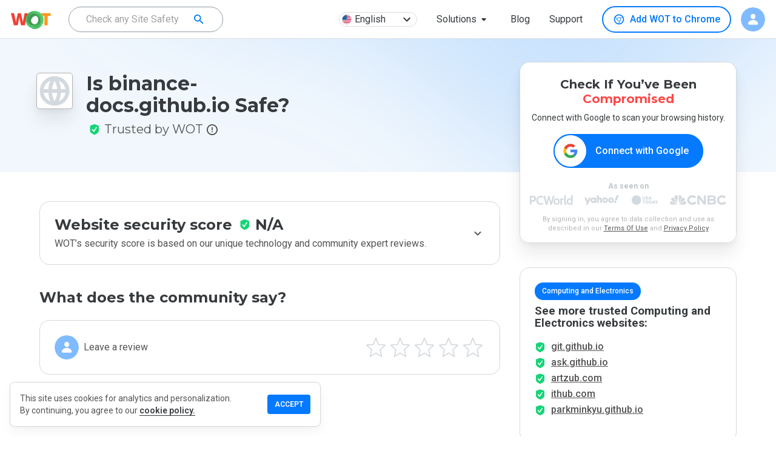

--- FILE ---
content_type: text/html; charset=utf-8
request_url: https://www.google.com/recaptcha/api2/anchor?ar=1&k=6Lcc1-krAAAAABhjg7Pe_RBytcJ83XMZ-RlIgf-i&co=aHR0cHM6Ly93d3cubXl3b3QuY29tOjQ0Mw..&hl=en&type=image&v=PoyoqOPhxBO7pBk68S4YbpHZ&theme=light&size=normal&badge=bottomright&anchor-ms=20000&execute-ms=30000&cb=sx6pcse7ecq1
body_size: 49344
content:
<!DOCTYPE HTML><html dir="ltr" lang="en"><head><meta http-equiv="Content-Type" content="text/html; charset=UTF-8">
<meta http-equiv="X-UA-Compatible" content="IE=edge">
<title>reCAPTCHA</title>
<style type="text/css">
/* cyrillic-ext */
@font-face {
  font-family: 'Roboto';
  font-style: normal;
  font-weight: 400;
  font-stretch: 100%;
  src: url(//fonts.gstatic.com/s/roboto/v48/KFO7CnqEu92Fr1ME7kSn66aGLdTylUAMa3GUBHMdazTgWw.woff2) format('woff2');
  unicode-range: U+0460-052F, U+1C80-1C8A, U+20B4, U+2DE0-2DFF, U+A640-A69F, U+FE2E-FE2F;
}
/* cyrillic */
@font-face {
  font-family: 'Roboto';
  font-style: normal;
  font-weight: 400;
  font-stretch: 100%;
  src: url(//fonts.gstatic.com/s/roboto/v48/KFO7CnqEu92Fr1ME7kSn66aGLdTylUAMa3iUBHMdazTgWw.woff2) format('woff2');
  unicode-range: U+0301, U+0400-045F, U+0490-0491, U+04B0-04B1, U+2116;
}
/* greek-ext */
@font-face {
  font-family: 'Roboto';
  font-style: normal;
  font-weight: 400;
  font-stretch: 100%;
  src: url(//fonts.gstatic.com/s/roboto/v48/KFO7CnqEu92Fr1ME7kSn66aGLdTylUAMa3CUBHMdazTgWw.woff2) format('woff2');
  unicode-range: U+1F00-1FFF;
}
/* greek */
@font-face {
  font-family: 'Roboto';
  font-style: normal;
  font-weight: 400;
  font-stretch: 100%;
  src: url(//fonts.gstatic.com/s/roboto/v48/KFO7CnqEu92Fr1ME7kSn66aGLdTylUAMa3-UBHMdazTgWw.woff2) format('woff2');
  unicode-range: U+0370-0377, U+037A-037F, U+0384-038A, U+038C, U+038E-03A1, U+03A3-03FF;
}
/* math */
@font-face {
  font-family: 'Roboto';
  font-style: normal;
  font-weight: 400;
  font-stretch: 100%;
  src: url(//fonts.gstatic.com/s/roboto/v48/KFO7CnqEu92Fr1ME7kSn66aGLdTylUAMawCUBHMdazTgWw.woff2) format('woff2');
  unicode-range: U+0302-0303, U+0305, U+0307-0308, U+0310, U+0312, U+0315, U+031A, U+0326-0327, U+032C, U+032F-0330, U+0332-0333, U+0338, U+033A, U+0346, U+034D, U+0391-03A1, U+03A3-03A9, U+03B1-03C9, U+03D1, U+03D5-03D6, U+03F0-03F1, U+03F4-03F5, U+2016-2017, U+2034-2038, U+203C, U+2040, U+2043, U+2047, U+2050, U+2057, U+205F, U+2070-2071, U+2074-208E, U+2090-209C, U+20D0-20DC, U+20E1, U+20E5-20EF, U+2100-2112, U+2114-2115, U+2117-2121, U+2123-214F, U+2190, U+2192, U+2194-21AE, U+21B0-21E5, U+21F1-21F2, U+21F4-2211, U+2213-2214, U+2216-22FF, U+2308-230B, U+2310, U+2319, U+231C-2321, U+2336-237A, U+237C, U+2395, U+239B-23B7, U+23D0, U+23DC-23E1, U+2474-2475, U+25AF, U+25B3, U+25B7, U+25BD, U+25C1, U+25CA, U+25CC, U+25FB, U+266D-266F, U+27C0-27FF, U+2900-2AFF, U+2B0E-2B11, U+2B30-2B4C, U+2BFE, U+3030, U+FF5B, U+FF5D, U+1D400-1D7FF, U+1EE00-1EEFF;
}
/* symbols */
@font-face {
  font-family: 'Roboto';
  font-style: normal;
  font-weight: 400;
  font-stretch: 100%;
  src: url(//fonts.gstatic.com/s/roboto/v48/KFO7CnqEu92Fr1ME7kSn66aGLdTylUAMaxKUBHMdazTgWw.woff2) format('woff2');
  unicode-range: U+0001-000C, U+000E-001F, U+007F-009F, U+20DD-20E0, U+20E2-20E4, U+2150-218F, U+2190, U+2192, U+2194-2199, U+21AF, U+21E6-21F0, U+21F3, U+2218-2219, U+2299, U+22C4-22C6, U+2300-243F, U+2440-244A, U+2460-24FF, U+25A0-27BF, U+2800-28FF, U+2921-2922, U+2981, U+29BF, U+29EB, U+2B00-2BFF, U+4DC0-4DFF, U+FFF9-FFFB, U+10140-1018E, U+10190-1019C, U+101A0, U+101D0-101FD, U+102E0-102FB, U+10E60-10E7E, U+1D2C0-1D2D3, U+1D2E0-1D37F, U+1F000-1F0FF, U+1F100-1F1AD, U+1F1E6-1F1FF, U+1F30D-1F30F, U+1F315, U+1F31C, U+1F31E, U+1F320-1F32C, U+1F336, U+1F378, U+1F37D, U+1F382, U+1F393-1F39F, U+1F3A7-1F3A8, U+1F3AC-1F3AF, U+1F3C2, U+1F3C4-1F3C6, U+1F3CA-1F3CE, U+1F3D4-1F3E0, U+1F3ED, U+1F3F1-1F3F3, U+1F3F5-1F3F7, U+1F408, U+1F415, U+1F41F, U+1F426, U+1F43F, U+1F441-1F442, U+1F444, U+1F446-1F449, U+1F44C-1F44E, U+1F453, U+1F46A, U+1F47D, U+1F4A3, U+1F4B0, U+1F4B3, U+1F4B9, U+1F4BB, U+1F4BF, U+1F4C8-1F4CB, U+1F4D6, U+1F4DA, U+1F4DF, U+1F4E3-1F4E6, U+1F4EA-1F4ED, U+1F4F7, U+1F4F9-1F4FB, U+1F4FD-1F4FE, U+1F503, U+1F507-1F50B, U+1F50D, U+1F512-1F513, U+1F53E-1F54A, U+1F54F-1F5FA, U+1F610, U+1F650-1F67F, U+1F687, U+1F68D, U+1F691, U+1F694, U+1F698, U+1F6AD, U+1F6B2, U+1F6B9-1F6BA, U+1F6BC, U+1F6C6-1F6CF, U+1F6D3-1F6D7, U+1F6E0-1F6EA, U+1F6F0-1F6F3, U+1F6F7-1F6FC, U+1F700-1F7FF, U+1F800-1F80B, U+1F810-1F847, U+1F850-1F859, U+1F860-1F887, U+1F890-1F8AD, U+1F8B0-1F8BB, U+1F8C0-1F8C1, U+1F900-1F90B, U+1F93B, U+1F946, U+1F984, U+1F996, U+1F9E9, U+1FA00-1FA6F, U+1FA70-1FA7C, U+1FA80-1FA89, U+1FA8F-1FAC6, U+1FACE-1FADC, U+1FADF-1FAE9, U+1FAF0-1FAF8, U+1FB00-1FBFF;
}
/* vietnamese */
@font-face {
  font-family: 'Roboto';
  font-style: normal;
  font-weight: 400;
  font-stretch: 100%;
  src: url(//fonts.gstatic.com/s/roboto/v48/KFO7CnqEu92Fr1ME7kSn66aGLdTylUAMa3OUBHMdazTgWw.woff2) format('woff2');
  unicode-range: U+0102-0103, U+0110-0111, U+0128-0129, U+0168-0169, U+01A0-01A1, U+01AF-01B0, U+0300-0301, U+0303-0304, U+0308-0309, U+0323, U+0329, U+1EA0-1EF9, U+20AB;
}
/* latin-ext */
@font-face {
  font-family: 'Roboto';
  font-style: normal;
  font-weight: 400;
  font-stretch: 100%;
  src: url(//fonts.gstatic.com/s/roboto/v48/KFO7CnqEu92Fr1ME7kSn66aGLdTylUAMa3KUBHMdazTgWw.woff2) format('woff2');
  unicode-range: U+0100-02BA, U+02BD-02C5, U+02C7-02CC, U+02CE-02D7, U+02DD-02FF, U+0304, U+0308, U+0329, U+1D00-1DBF, U+1E00-1E9F, U+1EF2-1EFF, U+2020, U+20A0-20AB, U+20AD-20C0, U+2113, U+2C60-2C7F, U+A720-A7FF;
}
/* latin */
@font-face {
  font-family: 'Roboto';
  font-style: normal;
  font-weight: 400;
  font-stretch: 100%;
  src: url(//fonts.gstatic.com/s/roboto/v48/KFO7CnqEu92Fr1ME7kSn66aGLdTylUAMa3yUBHMdazQ.woff2) format('woff2');
  unicode-range: U+0000-00FF, U+0131, U+0152-0153, U+02BB-02BC, U+02C6, U+02DA, U+02DC, U+0304, U+0308, U+0329, U+2000-206F, U+20AC, U+2122, U+2191, U+2193, U+2212, U+2215, U+FEFF, U+FFFD;
}
/* cyrillic-ext */
@font-face {
  font-family: 'Roboto';
  font-style: normal;
  font-weight: 500;
  font-stretch: 100%;
  src: url(//fonts.gstatic.com/s/roboto/v48/KFO7CnqEu92Fr1ME7kSn66aGLdTylUAMa3GUBHMdazTgWw.woff2) format('woff2');
  unicode-range: U+0460-052F, U+1C80-1C8A, U+20B4, U+2DE0-2DFF, U+A640-A69F, U+FE2E-FE2F;
}
/* cyrillic */
@font-face {
  font-family: 'Roboto';
  font-style: normal;
  font-weight: 500;
  font-stretch: 100%;
  src: url(//fonts.gstatic.com/s/roboto/v48/KFO7CnqEu92Fr1ME7kSn66aGLdTylUAMa3iUBHMdazTgWw.woff2) format('woff2');
  unicode-range: U+0301, U+0400-045F, U+0490-0491, U+04B0-04B1, U+2116;
}
/* greek-ext */
@font-face {
  font-family: 'Roboto';
  font-style: normal;
  font-weight: 500;
  font-stretch: 100%;
  src: url(//fonts.gstatic.com/s/roboto/v48/KFO7CnqEu92Fr1ME7kSn66aGLdTylUAMa3CUBHMdazTgWw.woff2) format('woff2');
  unicode-range: U+1F00-1FFF;
}
/* greek */
@font-face {
  font-family: 'Roboto';
  font-style: normal;
  font-weight: 500;
  font-stretch: 100%;
  src: url(//fonts.gstatic.com/s/roboto/v48/KFO7CnqEu92Fr1ME7kSn66aGLdTylUAMa3-UBHMdazTgWw.woff2) format('woff2');
  unicode-range: U+0370-0377, U+037A-037F, U+0384-038A, U+038C, U+038E-03A1, U+03A3-03FF;
}
/* math */
@font-face {
  font-family: 'Roboto';
  font-style: normal;
  font-weight: 500;
  font-stretch: 100%;
  src: url(//fonts.gstatic.com/s/roboto/v48/KFO7CnqEu92Fr1ME7kSn66aGLdTylUAMawCUBHMdazTgWw.woff2) format('woff2');
  unicode-range: U+0302-0303, U+0305, U+0307-0308, U+0310, U+0312, U+0315, U+031A, U+0326-0327, U+032C, U+032F-0330, U+0332-0333, U+0338, U+033A, U+0346, U+034D, U+0391-03A1, U+03A3-03A9, U+03B1-03C9, U+03D1, U+03D5-03D6, U+03F0-03F1, U+03F4-03F5, U+2016-2017, U+2034-2038, U+203C, U+2040, U+2043, U+2047, U+2050, U+2057, U+205F, U+2070-2071, U+2074-208E, U+2090-209C, U+20D0-20DC, U+20E1, U+20E5-20EF, U+2100-2112, U+2114-2115, U+2117-2121, U+2123-214F, U+2190, U+2192, U+2194-21AE, U+21B0-21E5, U+21F1-21F2, U+21F4-2211, U+2213-2214, U+2216-22FF, U+2308-230B, U+2310, U+2319, U+231C-2321, U+2336-237A, U+237C, U+2395, U+239B-23B7, U+23D0, U+23DC-23E1, U+2474-2475, U+25AF, U+25B3, U+25B7, U+25BD, U+25C1, U+25CA, U+25CC, U+25FB, U+266D-266F, U+27C0-27FF, U+2900-2AFF, U+2B0E-2B11, U+2B30-2B4C, U+2BFE, U+3030, U+FF5B, U+FF5D, U+1D400-1D7FF, U+1EE00-1EEFF;
}
/* symbols */
@font-face {
  font-family: 'Roboto';
  font-style: normal;
  font-weight: 500;
  font-stretch: 100%;
  src: url(//fonts.gstatic.com/s/roboto/v48/KFO7CnqEu92Fr1ME7kSn66aGLdTylUAMaxKUBHMdazTgWw.woff2) format('woff2');
  unicode-range: U+0001-000C, U+000E-001F, U+007F-009F, U+20DD-20E0, U+20E2-20E4, U+2150-218F, U+2190, U+2192, U+2194-2199, U+21AF, U+21E6-21F0, U+21F3, U+2218-2219, U+2299, U+22C4-22C6, U+2300-243F, U+2440-244A, U+2460-24FF, U+25A0-27BF, U+2800-28FF, U+2921-2922, U+2981, U+29BF, U+29EB, U+2B00-2BFF, U+4DC0-4DFF, U+FFF9-FFFB, U+10140-1018E, U+10190-1019C, U+101A0, U+101D0-101FD, U+102E0-102FB, U+10E60-10E7E, U+1D2C0-1D2D3, U+1D2E0-1D37F, U+1F000-1F0FF, U+1F100-1F1AD, U+1F1E6-1F1FF, U+1F30D-1F30F, U+1F315, U+1F31C, U+1F31E, U+1F320-1F32C, U+1F336, U+1F378, U+1F37D, U+1F382, U+1F393-1F39F, U+1F3A7-1F3A8, U+1F3AC-1F3AF, U+1F3C2, U+1F3C4-1F3C6, U+1F3CA-1F3CE, U+1F3D4-1F3E0, U+1F3ED, U+1F3F1-1F3F3, U+1F3F5-1F3F7, U+1F408, U+1F415, U+1F41F, U+1F426, U+1F43F, U+1F441-1F442, U+1F444, U+1F446-1F449, U+1F44C-1F44E, U+1F453, U+1F46A, U+1F47D, U+1F4A3, U+1F4B0, U+1F4B3, U+1F4B9, U+1F4BB, U+1F4BF, U+1F4C8-1F4CB, U+1F4D6, U+1F4DA, U+1F4DF, U+1F4E3-1F4E6, U+1F4EA-1F4ED, U+1F4F7, U+1F4F9-1F4FB, U+1F4FD-1F4FE, U+1F503, U+1F507-1F50B, U+1F50D, U+1F512-1F513, U+1F53E-1F54A, U+1F54F-1F5FA, U+1F610, U+1F650-1F67F, U+1F687, U+1F68D, U+1F691, U+1F694, U+1F698, U+1F6AD, U+1F6B2, U+1F6B9-1F6BA, U+1F6BC, U+1F6C6-1F6CF, U+1F6D3-1F6D7, U+1F6E0-1F6EA, U+1F6F0-1F6F3, U+1F6F7-1F6FC, U+1F700-1F7FF, U+1F800-1F80B, U+1F810-1F847, U+1F850-1F859, U+1F860-1F887, U+1F890-1F8AD, U+1F8B0-1F8BB, U+1F8C0-1F8C1, U+1F900-1F90B, U+1F93B, U+1F946, U+1F984, U+1F996, U+1F9E9, U+1FA00-1FA6F, U+1FA70-1FA7C, U+1FA80-1FA89, U+1FA8F-1FAC6, U+1FACE-1FADC, U+1FADF-1FAE9, U+1FAF0-1FAF8, U+1FB00-1FBFF;
}
/* vietnamese */
@font-face {
  font-family: 'Roboto';
  font-style: normal;
  font-weight: 500;
  font-stretch: 100%;
  src: url(//fonts.gstatic.com/s/roboto/v48/KFO7CnqEu92Fr1ME7kSn66aGLdTylUAMa3OUBHMdazTgWw.woff2) format('woff2');
  unicode-range: U+0102-0103, U+0110-0111, U+0128-0129, U+0168-0169, U+01A0-01A1, U+01AF-01B0, U+0300-0301, U+0303-0304, U+0308-0309, U+0323, U+0329, U+1EA0-1EF9, U+20AB;
}
/* latin-ext */
@font-face {
  font-family: 'Roboto';
  font-style: normal;
  font-weight: 500;
  font-stretch: 100%;
  src: url(//fonts.gstatic.com/s/roboto/v48/KFO7CnqEu92Fr1ME7kSn66aGLdTylUAMa3KUBHMdazTgWw.woff2) format('woff2');
  unicode-range: U+0100-02BA, U+02BD-02C5, U+02C7-02CC, U+02CE-02D7, U+02DD-02FF, U+0304, U+0308, U+0329, U+1D00-1DBF, U+1E00-1E9F, U+1EF2-1EFF, U+2020, U+20A0-20AB, U+20AD-20C0, U+2113, U+2C60-2C7F, U+A720-A7FF;
}
/* latin */
@font-face {
  font-family: 'Roboto';
  font-style: normal;
  font-weight: 500;
  font-stretch: 100%;
  src: url(//fonts.gstatic.com/s/roboto/v48/KFO7CnqEu92Fr1ME7kSn66aGLdTylUAMa3yUBHMdazQ.woff2) format('woff2');
  unicode-range: U+0000-00FF, U+0131, U+0152-0153, U+02BB-02BC, U+02C6, U+02DA, U+02DC, U+0304, U+0308, U+0329, U+2000-206F, U+20AC, U+2122, U+2191, U+2193, U+2212, U+2215, U+FEFF, U+FFFD;
}
/* cyrillic-ext */
@font-face {
  font-family: 'Roboto';
  font-style: normal;
  font-weight: 900;
  font-stretch: 100%;
  src: url(//fonts.gstatic.com/s/roboto/v48/KFO7CnqEu92Fr1ME7kSn66aGLdTylUAMa3GUBHMdazTgWw.woff2) format('woff2');
  unicode-range: U+0460-052F, U+1C80-1C8A, U+20B4, U+2DE0-2DFF, U+A640-A69F, U+FE2E-FE2F;
}
/* cyrillic */
@font-face {
  font-family: 'Roboto';
  font-style: normal;
  font-weight: 900;
  font-stretch: 100%;
  src: url(//fonts.gstatic.com/s/roboto/v48/KFO7CnqEu92Fr1ME7kSn66aGLdTylUAMa3iUBHMdazTgWw.woff2) format('woff2');
  unicode-range: U+0301, U+0400-045F, U+0490-0491, U+04B0-04B1, U+2116;
}
/* greek-ext */
@font-face {
  font-family: 'Roboto';
  font-style: normal;
  font-weight: 900;
  font-stretch: 100%;
  src: url(//fonts.gstatic.com/s/roboto/v48/KFO7CnqEu92Fr1ME7kSn66aGLdTylUAMa3CUBHMdazTgWw.woff2) format('woff2');
  unicode-range: U+1F00-1FFF;
}
/* greek */
@font-face {
  font-family: 'Roboto';
  font-style: normal;
  font-weight: 900;
  font-stretch: 100%;
  src: url(//fonts.gstatic.com/s/roboto/v48/KFO7CnqEu92Fr1ME7kSn66aGLdTylUAMa3-UBHMdazTgWw.woff2) format('woff2');
  unicode-range: U+0370-0377, U+037A-037F, U+0384-038A, U+038C, U+038E-03A1, U+03A3-03FF;
}
/* math */
@font-face {
  font-family: 'Roboto';
  font-style: normal;
  font-weight: 900;
  font-stretch: 100%;
  src: url(//fonts.gstatic.com/s/roboto/v48/KFO7CnqEu92Fr1ME7kSn66aGLdTylUAMawCUBHMdazTgWw.woff2) format('woff2');
  unicode-range: U+0302-0303, U+0305, U+0307-0308, U+0310, U+0312, U+0315, U+031A, U+0326-0327, U+032C, U+032F-0330, U+0332-0333, U+0338, U+033A, U+0346, U+034D, U+0391-03A1, U+03A3-03A9, U+03B1-03C9, U+03D1, U+03D5-03D6, U+03F0-03F1, U+03F4-03F5, U+2016-2017, U+2034-2038, U+203C, U+2040, U+2043, U+2047, U+2050, U+2057, U+205F, U+2070-2071, U+2074-208E, U+2090-209C, U+20D0-20DC, U+20E1, U+20E5-20EF, U+2100-2112, U+2114-2115, U+2117-2121, U+2123-214F, U+2190, U+2192, U+2194-21AE, U+21B0-21E5, U+21F1-21F2, U+21F4-2211, U+2213-2214, U+2216-22FF, U+2308-230B, U+2310, U+2319, U+231C-2321, U+2336-237A, U+237C, U+2395, U+239B-23B7, U+23D0, U+23DC-23E1, U+2474-2475, U+25AF, U+25B3, U+25B7, U+25BD, U+25C1, U+25CA, U+25CC, U+25FB, U+266D-266F, U+27C0-27FF, U+2900-2AFF, U+2B0E-2B11, U+2B30-2B4C, U+2BFE, U+3030, U+FF5B, U+FF5D, U+1D400-1D7FF, U+1EE00-1EEFF;
}
/* symbols */
@font-face {
  font-family: 'Roboto';
  font-style: normal;
  font-weight: 900;
  font-stretch: 100%;
  src: url(//fonts.gstatic.com/s/roboto/v48/KFO7CnqEu92Fr1ME7kSn66aGLdTylUAMaxKUBHMdazTgWw.woff2) format('woff2');
  unicode-range: U+0001-000C, U+000E-001F, U+007F-009F, U+20DD-20E0, U+20E2-20E4, U+2150-218F, U+2190, U+2192, U+2194-2199, U+21AF, U+21E6-21F0, U+21F3, U+2218-2219, U+2299, U+22C4-22C6, U+2300-243F, U+2440-244A, U+2460-24FF, U+25A0-27BF, U+2800-28FF, U+2921-2922, U+2981, U+29BF, U+29EB, U+2B00-2BFF, U+4DC0-4DFF, U+FFF9-FFFB, U+10140-1018E, U+10190-1019C, U+101A0, U+101D0-101FD, U+102E0-102FB, U+10E60-10E7E, U+1D2C0-1D2D3, U+1D2E0-1D37F, U+1F000-1F0FF, U+1F100-1F1AD, U+1F1E6-1F1FF, U+1F30D-1F30F, U+1F315, U+1F31C, U+1F31E, U+1F320-1F32C, U+1F336, U+1F378, U+1F37D, U+1F382, U+1F393-1F39F, U+1F3A7-1F3A8, U+1F3AC-1F3AF, U+1F3C2, U+1F3C4-1F3C6, U+1F3CA-1F3CE, U+1F3D4-1F3E0, U+1F3ED, U+1F3F1-1F3F3, U+1F3F5-1F3F7, U+1F408, U+1F415, U+1F41F, U+1F426, U+1F43F, U+1F441-1F442, U+1F444, U+1F446-1F449, U+1F44C-1F44E, U+1F453, U+1F46A, U+1F47D, U+1F4A3, U+1F4B0, U+1F4B3, U+1F4B9, U+1F4BB, U+1F4BF, U+1F4C8-1F4CB, U+1F4D6, U+1F4DA, U+1F4DF, U+1F4E3-1F4E6, U+1F4EA-1F4ED, U+1F4F7, U+1F4F9-1F4FB, U+1F4FD-1F4FE, U+1F503, U+1F507-1F50B, U+1F50D, U+1F512-1F513, U+1F53E-1F54A, U+1F54F-1F5FA, U+1F610, U+1F650-1F67F, U+1F687, U+1F68D, U+1F691, U+1F694, U+1F698, U+1F6AD, U+1F6B2, U+1F6B9-1F6BA, U+1F6BC, U+1F6C6-1F6CF, U+1F6D3-1F6D7, U+1F6E0-1F6EA, U+1F6F0-1F6F3, U+1F6F7-1F6FC, U+1F700-1F7FF, U+1F800-1F80B, U+1F810-1F847, U+1F850-1F859, U+1F860-1F887, U+1F890-1F8AD, U+1F8B0-1F8BB, U+1F8C0-1F8C1, U+1F900-1F90B, U+1F93B, U+1F946, U+1F984, U+1F996, U+1F9E9, U+1FA00-1FA6F, U+1FA70-1FA7C, U+1FA80-1FA89, U+1FA8F-1FAC6, U+1FACE-1FADC, U+1FADF-1FAE9, U+1FAF0-1FAF8, U+1FB00-1FBFF;
}
/* vietnamese */
@font-face {
  font-family: 'Roboto';
  font-style: normal;
  font-weight: 900;
  font-stretch: 100%;
  src: url(//fonts.gstatic.com/s/roboto/v48/KFO7CnqEu92Fr1ME7kSn66aGLdTylUAMa3OUBHMdazTgWw.woff2) format('woff2');
  unicode-range: U+0102-0103, U+0110-0111, U+0128-0129, U+0168-0169, U+01A0-01A1, U+01AF-01B0, U+0300-0301, U+0303-0304, U+0308-0309, U+0323, U+0329, U+1EA0-1EF9, U+20AB;
}
/* latin-ext */
@font-face {
  font-family: 'Roboto';
  font-style: normal;
  font-weight: 900;
  font-stretch: 100%;
  src: url(//fonts.gstatic.com/s/roboto/v48/KFO7CnqEu92Fr1ME7kSn66aGLdTylUAMa3KUBHMdazTgWw.woff2) format('woff2');
  unicode-range: U+0100-02BA, U+02BD-02C5, U+02C7-02CC, U+02CE-02D7, U+02DD-02FF, U+0304, U+0308, U+0329, U+1D00-1DBF, U+1E00-1E9F, U+1EF2-1EFF, U+2020, U+20A0-20AB, U+20AD-20C0, U+2113, U+2C60-2C7F, U+A720-A7FF;
}
/* latin */
@font-face {
  font-family: 'Roboto';
  font-style: normal;
  font-weight: 900;
  font-stretch: 100%;
  src: url(//fonts.gstatic.com/s/roboto/v48/KFO7CnqEu92Fr1ME7kSn66aGLdTylUAMa3yUBHMdazQ.woff2) format('woff2');
  unicode-range: U+0000-00FF, U+0131, U+0152-0153, U+02BB-02BC, U+02C6, U+02DA, U+02DC, U+0304, U+0308, U+0329, U+2000-206F, U+20AC, U+2122, U+2191, U+2193, U+2212, U+2215, U+FEFF, U+FFFD;
}

</style>
<link rel="stylesheet" type="text/css" href="https://www.gstatic.com/recaptcha/releases/PoyoqOPhxBO7pBk68S4YbpHZ/styles__ltr.css">
<script nonce="DVfP9W6B13tx6vlYyQoWMA" type="text/javascript">window['__recaptcha_api'] = 'https://www.google.com/recaptcha/api2/';</script>
<script type="text/javascript" src="https://www.gstatic.com/recaptcha/releases/PoyoqOPhxBO7pBk68S4YbpHZ/recaptcha__en.js" nonce="DVfP9W6B13tx6vlYyQoWMA">
      
    </script></head>
<body><div id="rc-anchor-alert" class="rc-anchor-alert"></div>
<input type="hidden" id="recaptcha-token" value="[base64]">
<script type="text/javascript" nonce="DVfP9W6B13tx6vlYyQoWMA">
      recaptcha.anchor.Main.init("[\x22ainput\x22,[\x22bgdata\x22,\x22\x22,\[base64]/[base64]/[base64]/[base64]/[base64]/UltsKytdPUU6KEU8MjA0OD9SW2wrK109RT4+NnwxOTI6KChFJjY0NTEyKT09NTUyOTYmJk0rMTxjLmxlbmd0aCYmKGMuY2hhckNvZGVBdChNKzEpJjY0NTEyKT09NTYzMjA/[base64]/[base64]/[base64]/[base64]/[base64]/[base64]/[base64]\x22,\[base64]\\u003d\x22,\x22w5xbw5/Ct0nCvkEVOg7DpsKAecKsw6U7w7XDu2DDk2M9w5LCrE7CqsOKKG0wBgJ/eFjDg0FGwq7Dh1LDp8O+w7rDkj3DhMO2WsKIwp7CicO3EMOIJQLDnzQiXsOFXEzDo8OoU8KMLMKmw5/CjMKdwpIQwpTCqmHChjxQQWtMSVTDkUnDkMOuR8OAw5vCiMKgwrXCs8OWwoV7dWYLMiY7WHcIY8OEwoHCvg/DnVsEwpN7w4bDu8Kbw6AWw5rCocKReT4Lw5gBXsKlQCzDhcOlGMK7XglSw7jDljbDr8KuRUkrEcOzwpLDlxU1wpzDpMOxw6N8w7jCtA1FCcK9a8OXAmLDrcKsRURhwrkGcMO/O1vDtFhOwqMzwpINwpFWTwLCrjjCsXHDtSrDo1HDgcODPDdreB88wrvDvl8ew6DCkMOlw64Nwo3DgMOLYEo/w4ZwwrV3fsKRKknCoF3DusKbdE9COVzDksK3TzLCrnssw5E5w6o+DBE/HXTCpMKpW1PCrcK1QcKPdcO1wpFpacKOakgDw4HDinDDjgwNw5UPRTlyw6tjwqXDok/DmQooFEVWw6vDu8KDw5Abwoc2PcKOwqMvwqzCk8O2w7vDpTzDgsOIw6DCpFICEgXCrcOSw5tDbMO7w61pw7PCsRR0w7VdfUd/OMOKwp9LwoDCm8KOw4puecKlOcObRMKpInx8w7QXw4/CqcO7w6vCoX3CnlxoX0oow4rCnh8Jw69wHcKbwqBPdsOIOShgeFAmeMKgwqrCtjEVKMKzwpxjSsOaAcKAwoDDuWsyw5/CjcK3wpNgw7QxRcOHwp/[base64]/DtQ5rfwzChTPDnsKmw6Vawr/[base64]/[base64]/chnCgMKTw5FpwqLCocKxw582w68hwplnBMO1w5weasKzw5ELFG/DrEZBLTfCrQHCjh5/w7rClwnClcKtw5TChDAhTcK2CGIUccObdsOkwpbDrMOaw40pw6bCicOqUGjDm0Nfw53DrHN6Z8K/wpxEw7nCuC/CmXhYcz4/w4XDicOYw5JewpchwpPDqMOsBjTDgsKlwqU3wrkrD8OTQwzCrMO1wpvCmcOXw7DDn2hRw7DCnUVkwp0cXwfCqsOeKi4fXgsQAMOrRMOUH2xTGcK+w5bDqEBIwpkeGHHDq2J0w7DCj1PDv8K+ATNXw5XCtVV8wrXCgAVtXlXDrTzCuTDCt8O/wqfDicO4UXDDphDDosO+Lw1cw73CjHl0wqUcY8KcCMOCbzpYwr1vUsKVKGo1wooIwqjDq8KQN8OiVizCuSfCt1/DgXvDt8O0w4fDmcO5woRkNMO5LgRMTmklJBfCnhDCjwfCh3jDvlo8LMKTMsK/wrDCqzPDrVjDicK1eTLDo8KDGMOtwo/DqsKwcMOnO8KVw68wF3wAw5jDuWjCsMKWw57Cnx/CqVDDswN+w63Cq8OJwoY/[base64]/[base64]/CmsKww6PCiTHDhcKbwrcIwo7CqsKFLVDCqytTU8K+wrrDrMOVwpggwpphTMORw6tLB8OaeMOhwoHDjmsNwoLDr8KCV8OIwolNWngQwqkww4fCi8OLw7jCmQ7CqcKnZhLDrMKxwonCqR5Mw4BQwol1csK7w5oKwpzCiwUsZw1Hwo/CmGTDoGMgwr4XwqDDl8KxIMKJwoY9w7BJc8OPw6o/wp1sw4HDg3LCvMKNw5x5IAJ3w6JHJALDgU7DjVRVDillwrhnHHV+wqM8IsOmUsOSwqjDukXDmMKywq7Dg8KcwpBCUBTDtUBHwrhdNsOAwprDpWk5NTvCosKaA8KzLlUQw6jCi33Cm054wplKw5nCm8O5ECkqGlFTTMKDXsK/VsKmw43Cg8KfwpsbwqpeakrCgcOAJykbwozDicKGUHVxRcKnPWPCuyoTw6sHPMO6w48Owr9xJHtzBSU9w7csc8KSw7TDijofYWfCr8KqVk/Cv8OTw5NQFz9DNwnDhU3CqMK3w4nClMOXAMKlwp84w7rCqsONfsOUcMOqG0xEw7V3JMOUw61cw6/CgEvCo8KzG8KMwqnCu0TDvH7CjsKLYEJnwpcwUHnClH7Dmy7Cp8KNKARTwp7DuHfCi8OJw7HDiMKXMj4Ie8Odwo/CmiPDqMKQKGdew7Zcwq7Dn3vDkhx9FsOFw4vCrMOHEF/Dg8KQYAbDrsORYxzCu8ObaQbChCEaGsK1YsOrwprClMKkwrjCk1bDlcKpw55OfcORwpBowrXCtlTCtTPDqcKMHVjCkATDl8OoFG3Cs8Kjw6/CiG18DMOOeRHDsMKEfsOTWsOjwow7woNLw7rCicKBwo7CmMOJwqEiwpHDisO0wrLDqFnDh2p1Dgp1bnBywpBGO8ODwoJnwoDDpyIJK1zCnlEsw50/wpUjw4TDpzLDlnEZwrHCqD4Fw53DrSjDgTZfwo9XwrkJw4woOy/Cg8KTJ8O9wqbCmcKYwplVwqVkUD46VThWUn/Chz8gIsOUw7rCo1ASCxnCrTcBTcKrw7DDrMKXbcOAwr94wqspw4TDl0F4w5poGjpEeAt0CcOzJMOSwoJ8wobCr8KXwodMS8KOwoRCFcOSw4gpPQIAwql8w53DssO1aMOuwpjDv8O1w4rDisOsKB4uSgXDixonOsKXwrfCkzPDkw/DuiHCncOowospDSPDhTfDmMKyYcKAw7N0w7VIw5TCu8OawphDeTXCgT91aGcgw5bDmsKlKsO5wojCsQ5uwqstBTzCi8OzfMOVbMKYfMKwwqLCvUlvwrnCrcKaw6sQwpXDo0zCtcKrasO2wrt9w7LCvgLCo2htZTvCmsKxw7hAEE/CpVXDhMKndGXDiSQLYBXDijrDh8Ohw483TB9uIsOVw4HCmUFdwoDCisOQwrA0wo18w6kgwqc9KMKpwpfCkMOVw4MBERZPV8KIXkrCpsKULsKpw5Uew4oLw6NYYXZ4wr3Co8Okw5/Ds1kyw4Ehwp9Zw7ZzwovCvh3Dv1fCqMOWESnCuMOxI0DDqMKraG3DkMOMaGRrenBswo/DvghAwq8mw6tKw4MNw6JMYCnCkFc8H8Oew6vCgMOnZsKRfD/DpUMRwqUlwpjCjMOVamNzw5bDg8O2EUTDhcKDw7jCqzPDg8KPw49VasK+w6caZgTDtsOKwrvCkCLDiDTDi8OHXUvDnMOfAGPDssKQwpYZwpPCunZowoTCtgPDnDHCgMKNw6XDszV/w6PDrcK+w7TDh1TCscKDw5vDrsOvbMKqBQU4GsOlYhVCCmJ8w4h/wprCqwTCpyXChcONKw7DjyzCvMO8EsKbwozCsMOaw5Usw4zCu13Conloe0Iew6TClDPDicOtwonDocKjXsOLw5EDFAZwwpsIWGt4FjR5G8OoJTnDpsKRLCAhwpI1w7fDgcKMT8KWMznDjRtDw7YTElHDrVtGZMKJwq/DhknDiUF/dMKoaRhcwqHDtU46w74lSsK/wobCgMO1JMOFw6HCvFPDoF5jw6Zlw47DmcO0wrFEF8KDw4/Dv8K0w4wrBMO1VcO4dUDCvyLCt8K3w75yacOWGMKfw5ADccKtw7jCjGgOw6DDpy/DmiUuGjhMwpsrY8Knw6TDo0/CicKfwonDiDgZBsOYHMKQFXHDmBHChTYPLHnDsVFFMMOzXS7DtMKfwpVCEQvCq2jDt3XCgcOIHsObM8K1w5/Do8OAwpcqE0xTwprCn8O+AMONABgbw5I9wr7CkxFbw73Cu8K1w73CocK0w7RNL1psQMOSHcKVwovCusKXT0vDsMKCw5BcKMK+wokGw60Bw4/DuMO1I8Kwems1VsO1cgrCvMK0FE1DwrAZwp5iVcO1YcKsPydJw7kbwr/[base64]/w6QZwp3Du0YzOMKxW2gbwodbJcK4OgfCpsKPfifDkV4XwrtPasKDecOGw6t+RsKrcDrDo38Kwosnwr0tZwxvD8KiRcKfw4pHVMK/HsO8ImB2wrHDkhbCkMKXwr5KcW4/TEwqw57CjsKrw5LClsOmCWTDv00yeMK+wpVSZsOfw7bDuA4mw7LDqcORFn0AwpsySsKrG8K9w4UJFQjDhz1KUcOMEVTCgsKuB8KaQ1rDnUHDl8OueS0Ww6VZwpTCvSnCnCXCjjzCgcKKw5DCqcKbHMKDw7JOVcO0w48UwpdrTcOoTDbCkhN/wofDm8KfwqnDn13CjUrCvi5fLMOCOsKqFSfDucOFw5NJwro/HR7CmyTDucKGwrfCrcOAwoDDicKZwrzCozDDjSE+AXTCthZJwpTDjsOJAzoVDjEow7TCusKfwoARHMO6HsOwCFxHwonDqcOOw5vCtMKPGWvCn8Kgw7Mow6LCrTNtFMK0wqIxDD/DgMK1NsKkOwrCnT43Ex97Z8OeUMKGwqEHEsOtwpfChFFyw4bCvcOAw5/DnMKAw6PCg8KLacKqesO6w6V6TMKqw4BxOMO8w5PCkMKpY8Ofwq0dIsKpwrU/wprCkMK+OsOuCEXDnxgwRMK+wpxOwpNTw74Cw50Uwp7Dmh1kVsKxWMO1wokGwo3DrcOVFsKhaQvDicKow7nCoMKHwqEmKsKnw6bDgQ4ZSsKlwoB7YVAWLMOTwpFrSAt0woZ7wppXw5LCv8Khwo9CwrJNw5TCm3lRUMOrwqbCs8Kpw6zCjC/Cg8KWam8vw71iMsKGw7YMNRHCtWXCg3o7w6PDsSjDtXjCncKgYcKLwqdPwpTDkE7CoifCuMKHJCzDjsOWccKgwpnDmn1lCXHCgMOrPkXCr0A/w5TDrcKrDmjDlcOPw58Hw7dYZsK9B8KofyrChXPCjAgnw7B2WVzCqsK5w47Cv8OGw57CmMKIw6pywrVHwoHCuMOowoTCj8Opwpc3w5rChg3Dn1t7w4vDmsKzw7bDi8ObwoLDg8K/KzTCj8KrX2gLbMKEPsK6RynCmcKFw7trw5DCu8KMwr/DhQ8bZsKKAMKZwpDCvsKkOTXCg0UCw47DusK8w7fDt8KNwot/[base64]/[base64]/Cm8OdJcO9wp4sGMOQEsKFQUVywpMOLcOyw7rDjVTCr8OKQGcvdh9Gw4LCpw4KwqfDuQILf8K+w7FgUMOMw4fDiE/[base64]/Du8O/[base64]/CmsOzw6N6ZxnCucO8wqzCtx5MXcO4w6Z/[base64]/Cu8OPY8OowqPCqMKPElzDlMKewpQyw4wUw7VbYUM6woJFBlp0CMK8ZXPDiUYHLXxPw7TDncOEVcOLUMOXw78sw4pjw6DCm8KjwrTCu8KgCg/DlHrDtCkIWzzCv8OBwptiSz92w5XChkV9wpfCkcKzAMOAwrQZwqMmwrh2wrdywoTCmG/Cnk7DkzPDhB7CrTt0OsOPK8KCcVvDggjDvD8gDcK6wqjCksKgw5sJQMK5B8ODwpnCrMKsJGHCpMOdwqYXwpZGwprCnMOXalDCp8KGDsOsw6rCicOLwrwJwr06JSjDn8KCc2/ChxnCjWU7cHVEfMOVw5jCi05NPWzDoMK7CcOPPsONNWYTUGIdShPDikjCk8Krw4zCr8K6wplEw73DkTrCjSHCt0LCncOMw4vDj8OnwrMKw4oQPR0MZlRJwofCmn/DoXHCvTzCp8OQJDh4AVxDwrNawq1OecKqw6NTVlHCpMKmw7nCjMKZZMOXdcOAw43DjMKlw5/DozfCi8ONw7rDh8KzD2QcwrvCjMOJwq/CgSx+w5TCgMK+woHCjX49wrghf8O0DgHDv8KKw7ENGMO8HUvDslRLJUxVdcKmw55ODy/DiWTCtzpxGH1+SSjDqMKqwp7Du1/DkTgwSTl4wr4MFHQVwoPClcKIwqtow5Rnw7jDssKSwqUqw68ewqbDkTvCmzzCpsKkwq3DvhnCumXDncOHwrMIwo9/wrNyGsOqwr/[base64]/[base64]/[base64]/DkynDuCk2bFhgI8OQaHc4wozCllN0GMOWw6xYZ3bCrmdLw5hJwrV2LTnDjg4iw4fDrcK4wrdfKsKnw7IiSTvDrwpTKF9cwrnCp8K4S1gsw7nDnsKJwrHCrcOTMMKNw7zDv8OKw5x9w7fCg8Orw6QywqfCi8OPwqDDmAx8wrLCqj3Dt8OTOnjCrl/DjTTCiGIbUMKdLgjDjBF0w6Rzw4B+wqnDr0QOwohOwrfCmcOQw4d8wp3Ct8K5Ox9LDcKgX8O+HsKpwrvCkUvCiDHDmw8dwqjDqGLDnlUPbsKRw6LCs8KJw4vCtcO2w5/CgMOpa8KPwqvDpE7Dhi3DrMOccsKxasKGHDN6w5jClGnDt8O0L8Oja8OAIisxWcOXRcO2JyXDuCxgasK7w53DisO0w57Cm2Mzw5wxw7YLw5hawoXCpxPDshEjw77DqgTCh8OwUjQKw41Sw4A7woUMO8KEwrAtW8KXwqbChMKJfMKJaiJ/w4DClMK9DDhwRlPCisKqw7rCrA3Dpz7Cj8K5EDfDqcONw5rCsldEKsORwpAPEFYXccK4wofDtRjDsysUwopQbcK7Yz9DwonDl8O9a3UZbRfDhMK+M2LDlgbClsKHVcObQlUEwoFJQMOcwqvCt25rIMO7HMKgMVPCmsO6wpVtw4HDn3fDuMKkwq8YbnE0w4PDt8K/woJuw5twBcOtRX9FwobDgMK2GmfDqTDCmwpAQcOjwoRDV8OAAGN7w73DnwdkaMKYU8Obw6LDnsKVC8Orw7DCmXvCssOEVXcWa0oicmXDjWPCt8KFBMKdG8O2QG7DrmMzSTwcBcO9w5opw7zDrCIJAHJJDMOCwqxtGH9cYRBmwpN4wo8rNnZnUcKbw6cIw74Xe3E/Ak58cRzCq8OxbHcNwpXDtcKpNsKBDVzCnwnCsElGSRrDhcKnXMKOdcOVwqDDnWDDtzt4w7/DlQ7CvMKjwoMUTcO8wqpcw7ouw6DDrcK4w6/Ds8KJZMOcdwxSAMKTIicgXcKzwqPDnD7DjMKNwqTCqcOBCyPChxA1RsOQPTzChcOHDsOUXF/DpMO3V8O+IsKFwqHDhCUBw5Abwr/DicK8wrxIYEDDssOqw6g0PxNtw5VNP8OsGijDocOpCHY9w4TDpHA6LcOlUHbDiMOcw4/CmVzCg07ClMKgw47CvHZUQMKQEj3CljXDocO3w7cywobCu8KFwpwuA0HDoycewoM5GsOlYXBxTsOpwoBVQcO6wqzDvMOMKWjCv8Khw5nCpxnDisK4w7bDo8Kswp8WwphlDmwQw6nCuCVafMKyw4HClsKrYcOEwoXDjMKMwqtvV05LS8KkHMKywoUbAMOmL8ORWMOUw5/CqWzCqEjCvcKywonCqMKaw6deSsOvwqjDvVMDHhnCmig2w5UywpJiwqjCsErCl8O7w6XDuV97wonCv8O7CTjCicOBw7BgwqnCjBsvw5VPwrwLw7Njw7/DrcOxfsOzwqMswqpvOcKtOcO0fQfCpSXDr8OecsKecMKRwo19w4lrM8OLwr07w5B8w74tGMK4w6LDpcOPew5ew6QqwqTCncOHecOOwqLCmMKGwqYfwrrDr8K5w6nDp8OpFgkYwqhww6giGDtqw5loNcO7B8ONwrlcwpZlwrLCqMKIwqcud8KMwoHClsOMYE/[base64]/DtMK5fl3Cmih/wq/[base64]/[base64]/CsVt/[base64]/DrsKFODzDhgV+w4TDlGDDtA7DhcK3AGbDp2PCscOuFUw4wqd4woI/PcKUOF98w4rCkULCs8OfH2rCmFPCmDZpwrbDgRXCjsO8woXCg2JBSMKiXMKow7FJEMK8w7sHQMKSwo/Cozp+dX4cBU/Dsy9bwo5aTVoQMDsew5MnwpfDpBw/Y8KQQiDDoxvDgkHDhcKEQMKvw4RgBhsuwp1IQEMWFcOeXVN2wonDpxQ+wqp9U8OUKBMuUsOUwr/Dh8OowqrDrMOrLMOIw4kOb8Khw7HDgcKwwpzDh0FSfDzDrhopwpvCnD7DsQ4jw4U2EsK8wpfDqMOsw7HCvcO6UnTDrSIfw4DCrsOqcMOMwqoKw4rDgR7DmgfDkADClEdfeMOqZD3DsRU2w5zDu1Qfwpo/w5w8PxjDlcO+EMOADsKrccOHPsK0b8OSfiFaJMKkScOGXhgQw7fCnCjCuXfChjnCgE/Dgns4w7YzOsO3TXEpw4XDoCtNDUfConotwqjDjVjDn8K0w7jCo10Dw5LDvSUVwprCkcKwwoHDqcKjM0rCm8K1Pm1YwrQuwpUawqLDkwbCmhnDq0d8V8KZw54jY8Ktwps+W3XDhcOPKg95KsOaw6PDpR/[base64]/AifCqMKoLGsBwpfDvcKwPx0uGcOYwq3CiCzDt8OlbDcewrvCtMO6GcOEVxPChMOFw7HCg8Oiw4nDpj1fw5dSAyd1w4QRSxM/BznDpcOXP0XCgETCmA3DoMOlBUXCscKWMXLCuGDCnnN2DMOKwrPCl2/Dp1oZLx3Dt13CrMOfwo0fHRVVaMOVA8OUwp/CvsKUPBzDuEfDu8OWN8O2wqjDvsKhf0LDkXbDrDtSwofDs8OSEcOwZi9Dc3nCt8O6O8OadMKXJl/ClMK9BsKYRDfDiQHDqMOcH8KlwrBMwo3Cm8OIw7nDrxMkAkjDs08ZwrTCqcKGQcKpwo/CqTjCncKHwozDocKMC2TCv8OqDEZgw5cWIFLCl8OVwqfDhcOSLkFRw5Ihw5vDqVxew6USal/ChwxKw4fCnnvChhHDr8K4Xi/Dq8KBwqbDkMKHw6YDaRUjw48tFsO2YMO6Bl/[base64]/[base64]/Dj8KGHDDCu1U+woXCosOlwoYew7/ChsOhwrjDqzDDuHQcf0TCjwcNJMKVXsO7w5cRF8Kse8O2O2p8w7HDqsOQPBTDi8K8wrEmXVPDm8O3woRbwqoyCcO7CcKUHC7CkldEEcKYw6zDhj1/SMONPsKuw7IpZMOCwqIEPlUJwrkSAGHCu8O0wp5DaSrDgW0fOEXCugMNKsKBwpbCszZhw57ChsKPw4NQC8KOw7/[base64]/DrcO6wogrC8K1PMKmS8KIGMKWw6ZZw61awo9uAcOIwqfClsKewpNLw7fDoMK/w4MMwosiwpJ6w5XDp2MVw4Ycw7XCs8K0wpvCuG3CrU3CgVPDvw/DnMObwrfDt8KLwpdwPC44GHFCSHjCqyHDosKww4fCqsKbZsKlw6AxByvCthYcYyvCmFt2YsKlKMKJeW/ClGrDhFfCkU7DuETCk8ORNCF5w7DDr8O/A0zCpcKScMOcwpNkwrLDtMOMwovCmMOmw4TDrsKmCcKUV0jDq8KaQ1Yyw6nDmwPCm8KtE8KwwpNVwpbCsMOlw7gnwozCg28TOsO+w6QfEX0fSWk/fHZ2cMOkw4AfWyXDu03CmVI5P0fCh8O+w5trcHNwwq9dRl9VHhM5w4xQw5Auwq4lwrzDvyvDs1TDsTnCpjPDlGJSFj81I3zCpDpjEsO8wrPCtD/CnsKHLMKoIMKEw7/[base64]/DvxDCssOtw6HDvnPDhsKHMhLCqcOKwrfDgVPDpyHDvy4sw69FMMORTcOswrXCjSjCjcOnw5R3QsK+w6DCmsKiSSIfwp7Djm/[base64]/Cu8OEPDM3K2LCj8OXJMOrw5YgIMKgBGDDuMOjJMKKBD7DsX3CnMO2w7/Cnm/[base64]/DuMOHa8KFwpx4w549PnVWwqIJFRbCgWjCpTvDpFnDhhnDm2BKw7vCnj/DmsODw7jDuCLCocObPAVvwpNtw41iwrzDp8OyWw5nwoURwqx8bcKMd8OcccOLQUxFUMKTMxXDmcO9TsKrVDFQwojChsOTwpjDu8KEPlQdw5UeDUbDi3rDssKOFsKVwq/DnizDlMODw7N0w5EmwrhuwpBMw67DiChXw4M8RRVWwr3DgcKCw5PCusKJwp7DsMKYw7AXRkAAbcKLw7sTYBREWCUGL3bDrsKEwrMzMsKvw48TYcK3Y2rCtkPDvcKvwrjCpGsLw7/CrgRDGsKMw6TDqXQLIMOraVvDtcKVw4LDicK4BMOXZ8Kfw4PClBvDrDZiGCvDpcK/FMKNworCqFDDusKqw7dfwrbCiELCuW/[base64]/DisO5w5bCr0bDmMKsw5TDuH7Dn8OkJ8O6w7XCiMOLRBx6wpTDnsOgdn7DrkVqw4/DiQQrwr4tDGbCqBNYw6tUPAXDvAvDiDTCskNHPUQ6NMOMw795W8KhPS/Dj8OLwrbDs8ObW8O3QcKlw6fDmALDqcObd2Ygw7jDqzzDssKGEMONAsO1wrHDmsKtG8OJw4XDhsK8MsOrw4nCq8ONwrrDucOqAHFew5zCmTfDv8KAwp9Be8O0wpV1ZcOxG8KAOy/CtMOPMsOZWMOKwr04aMKJwp/DpEp2wqQWAhEaMMOsFRTCr1sAI8O7G8Otw6/DoivCv0bDlE8lw7DCnk8zwqHClQB6PxnDv8Ogw4Ykw4hIMjjCil9Bwr7CmEMSO0nDmMOAw7vDuDF+XsKZw4c3wpvCh8OfwqXDpcOJM8KOwpUfOMOaccKeYsOpOXJswoHDgMK8LMKdJB9nLsO/AnPDq8Odw5Y9ehHDlHPCkW7DpcO6wojDgS/ChADClcOZwo0Tw7p+wpEfwrrDosK4wrrCtToFw4FcYy3DusKrwp9LYn4cXz9pUz/DqcKESg0vCxxsT8OcPsOyIcKeXyrCgcOMGA/DjsKyBcKcw6HDugBvHDccwoAFasO7wr7CrhR4SMKKLTXDnsOowp5Cw4sXAcO1Ky7DlzbCiHEsw4Ypw7rCusKSw6/CvWJCOUJjA8O/QcOueMK2w4rDp3p9w6XCgcKsbBMwJsOnUMOkw4DDmsOnMwDDi8Kbw5o+w5gpRT/DmcKdYwDCkFpOw5/CpMKXWcK/wpzCs0Qfw7TDo8KzKMOjHMOgwrApCmfCvTUfMUdgwrzCry0RCsKQw5XDgBrDg8OXwooWMxnCrEfCtcKkwolwFgdvwrMnEn/[base64]/Cg3rDhmRuw7x8NsKtw7RiwrYAcMOIwrjCqQjCkiYSwofCqMK4Hy/[base64]/[base64]/[base64]/DjXt4NSXChGpiDsKKFRZ5wqnCqMOsBlfDvcODCcOBw5jDq8O1CcOMw7QOwovDs8OgJsOmw77Di8KyHMK+IADCtT7ChjQhVcK7w5/Dn8ORw4Vrw7EWB8KTw5BCGjrDnQ5dLMOeD8KFCDYTw6VKYsOHdMKGwqfCmMKwwphuSB3CsMO6wqPChwzDuwzDrsOwMMKIw7/DkXfDpj7DtmLCiC1jwps/[base64]/[base64]/Co8KUwrkEaQnCh3pdCHPCrXIfw5rChUNrw4/[base64]/DvyhLDWo/[base64]/DtcKWw7LDqg99Sh5ww5VefcKSw6sMLSbDvETCoMOrw5fDtMKYw5XCgMKlFSrDs8O4wpPCqV/[base64]/d8Olw7jDg1XCp2LClsKNw7nDmcK/D1zDhE/CnHfDhMKoEMOxb0MCVUUTwoXCjRlEwrDDmMO4PsO0w4jDiBRRw5xcLsOkwqw9YStgInHCln7CoR51aMOMwrVJc8Osw50ecgzDjmUhw7jCucKONsKkCMOKEcOVw4XCgcK/wrwTwpZsXcKsRmLDnhBPw4fDqWzDtREYwp8MPsO+woFkwojDs8O8wrhgQhgOwoLCq8OddSzCh8KUWsKiw7whw6wpDsOHKMOaIsKgw6kJcsOxCCrCjmdfYVcrwoXDlGoZwr/DnsKwdsOUKcO7wqzCusOaaW/[base64]/DssO4w7vCrjFuw4Qwwp/[base64]/DoBDDplIsDgMVETDDuMOIacO0SGXCqcKVwqdkDAcbNMKgw4gnAScCwpcDZsKZwqkXWT7CknHDqMODw4dNTMOaPcOOwoXCosKMwogRLMKreMOHcMKew586UsOHGhoDK8K4NE/DpMOmw7d4LsOlJz3DocKkwq7DlsKnwppObUhGKRc6woDCul0yw7UHRGzDgCvCgMKtEcOFw7LDlSFcfmXCjX7CjmvDo8ONCMKdw5HDih7DqgLDkMOWQF4XLsO1OsK5TFEhEjh7wrbCv09ow7LCocKPwp0Zw6HCu8Knw587NwQxB8OIw5/DrzYjNsOhXhQEDgQ+w7oLPcKrwobDrwUGGx1rA8OCwqkTwpoywpXChsO1w5A5TMKfRMObBAnDh8KWw54sY8KMdVtFZ8KAGz/DknkXwqMFZMOBJcO9w41fbCs7YsK4PgzDuDtyfD7Ct1bDriNxcMK+w4jDt8KaK39nwroWwrdiw6tTECpJw7ASwqDDrn/DmcKFMVkTPMOCPDA7wo44TXEKJh01VygUEsKpacOLR8OUAVjClQrDr3NGwqsPdiggwr/DqsKlw53DicKXRF3CqRNew6kkw5lefsOZZkPCqQ0PQsOQW8KuwrDDu8Obdl1nZcOVE2dkwpfCkgg/[base64]/bmdOEsKuFRLCtTPDo8K4asOLwprDlMOjIgY5wp7DmsOnwoEsw5vCgzjDu8O7w7HDsMOiwp7Cg8Ojw4I6Nw5rHj3DkEEow4AuwrBXKGRFI3DDmMOawpTCn1XCrMO6GwPClT7CicK/NsKuIXnCl8ObLMKgwqIeAkF5FsKdwol3w6XCiApzwrjCjMKBMsK/woUqw688D8OhJx/DjMKRAcKIPgUyw43Cp8O0dMKjwq0sw5lEXBgCw7DDnCtZN8K5LMOyRzA2wp1Ow6zCkMK9O8Kow7wfDcK0KsOfcGNZw5zCnMKgPsKWSsKnWsOMScOVQsK0PEYaIMKnwo1fw6zDh8K2w5FVLD/CmMOIw6LCtj0JHhM/w5XCm2wzwqLDhmzCtMOxwpdbYljCnsK0eF3DvcOjYBLCiw3CrQdrVsKqw5DCpsKSwoVOKcKvW8KkwrM4w7LChkVqb8OJdMOsSR06w57DqXNTwrI0CcOCU8OxBG/Dgkw0NsKQwq/CqgfCmMOFWMOMVn8xM2M6w7cFLQrDrm0Mw5nDkkLDh1dJSTbDggvCmsOcw4YrwoXDk8K5MsOrQiJHesOcwpAqKW3CjsKzNcKiwr7ChgV1AcKbw4IqScKvw6AXdSEtwrx/w6HDjhZFVsOPw43Ds8O7dcKYw7Zuwp1lwqBhw6dnBiIswq/Cp8KsXRPCvUsdcMOMScOBMMKKw5w3JiTDm8OjwpPCuMKCw4zCmzzDrxfDvT7Cp1/DpAfDmsOLwpPDtTnCvW1HNsKOw7fCk0XCphjCpRs0w6YZw6LDlsKEw6nCsBooC8Kxw6nDj8O8Z8KJwoTDocKLwpfCvCJPw6xjwoFFw4J2wqvChCJow5NVBGjDlMOCSCjDhl/CoMO0HMOMw5NSw5UfHMOww5rCh8OTJwTDqxsaBHjCkQBcw6MMw6bDhVcGJnrDnk0xNsKLdU5Xw4FpCjhSwpXDrMKoWUNiwpgJwo9Qw7xxIsOMVMOdw5zCu8KJwq/Cp8OEw79IwofCowNMwr/DtyPCu8KQLhTCikjCqMOLNcOMHC4Zw6pQw4pJeDPCjB45wq45w49MLm4jYcO6HsOoTsKCEMO7w7tGw5fClsOiU3zCjAZRwogWOcO/w4/Dg25qVmzDmQrDiF4xw6/CqA0Lf8O3ZzPCnkjDtyEPXGrDrMKUw44EU8K5F8O5wod9wr1IwrsYAjx7wqLDgsK5wqHChmlew4LDtE8MaSB8OsKJwpDCqWTDsDozwrLDsRAIQlI/B8OgDkfCgMKBwobDsMKFe1fDmz5uJcOJwoArBWfCtcK1wqBuJ1RtQ8O9w4PDggbCssOywrUoQh7CvmZ6w7RwwpB2BcKtAB/DuHrDlMOKwrwBw6x8NTDDqcKDSWDDpcOmw5DCnsKKZih/L8KhwrHDlE5QdXATwqQ4I3PDo1/CgyldfMO5wrkswqTCg13DkgfCoX/DuFnDjjbDp8KnCsKvZD08w5UFGhRow4wswr1WJMKnCyUzQEo9ARUJwonCk2jDiA/Cn8OFw6QMwqQowq7Dl8KGw4BrVcOOwoHCucOZASXCsHfDosK0wp0fwq4SwocyCX3Cm1NWw6lOSBHCsMORPsOvQk/CmEseHMKJwrgVcGMpPcOGw7jCsng5w5fDn8Obw47DjsOeQDZEXsOPwpLClsOhAwTClcOWwrTCqSXDucKvw6LCtMKnw69uOBPDocKeYcO/[base64]/CtxYzPsOvEsKgeWDDl8KJHQEew47CqGPDjUkxw5jDh8K4w419woPCqsKkScKnC8KfKMKFwrYUO3DCiS0aekTDusKhbRsCWMK/[base64]/Xyk1S8OaLFDCqsOMEMKiw6jDi8KYfjg5FBbDlsKaWsKqw6/CtGbDg1rDp8O/w5HChj18G8KbwqXCrgvCh0/[base64]/[base64]/Dl8XeRwKwqBmw55TwrTCoR/[base64]/Z8KrSsK8BFjClAk6w5PCt8OtwqY5w4fDscKKwpDDnGQ8DMOiwpnCu8K3w6thd8O6c1jCjsO8ByPDksOMX8KDWkVQZmRSw756RSB0CMO4WMKdw5PCgsKsw6AyYcKURcK+PDBzNsKMw57DlV/DkBvCllvCqFJAKcKQXsO+w4ZZw48Jw65qGAXCvsK5eSXDqMKGU8KQw7phw6dlB8Kgw7nCnsOuwonDiC3DsMKWwojCkcK7byXCmE4zaMOvworDj8K9wrBtDUITMhrCqwVKwpLCpW4Kw7/[base64]/bB7Co8Onw7REwqTDgcOnw4NITMOtwpgQwrYywqHDiX86w4xnQMOywp02PMOew7bCvMOZw5w/w7jDlsOKAcK2w65+wpjCliAoMsOCw4YWw6bCqWbDkH/DuzhPwrN3Z2jCkmvDqgYww6bDgMOXN1p8w6xmBWvCmsOzw67DghzDgBfDojHClsOJwrlUw5g0w5LCr1DChcOdZcKRw7VPfW9swrwTwpkPFQ1ORsKDw4AAwo/DpDUiwpnCpWfDhE3CoWFFw5HCpMK7w4fCkTAjwoZAw5xrGMOtwp3ClcOQwrTCl8KkVG0Nwr/CmsKYLCzDqsOPw5EJw6zDhMKQw4FCTlXCi8KJNS/CjsK2wpxCLRh1w7VnFMOZw6TDisOKL3tvwqQldsKkwqZZH3tww7hANG/Ct8KkOFLDolUCS8O5wozDssOzw5nDrsOUw6NSw7PCksK9w41owozDtMKpwoTDpsO0Yjdkw5/DlcOGw6PDvw4pYBk/[base64]/EBXCs3Mew43Dh0Icw49wwrAow5XCknELMcOUwovDiFYaw5/Cr0LClcK6EXLDhsOoPEdiIUIMAcKXwrLDqn7ChcO7w53Dp1rDtsOMTCHDuxRQwr9Lw6NzwqTCusKTwogWOMOWQT/CsBrCiDDCpCfDqVwVw4HDu8KvGBBNwrAPRsKuwpU6QcKqQ0hTE8OVMcOiHMODwqLCqUrCkXs3IsOlI0zCjMK6wrrCuENqwpZ/EMO0F8Kcw7/DizxrwpLDh1JmwrPCm8KswpXCvsKjwo3Dnw/DuQZ/wozCijXDpMOTZVomworDt8K/OyXCrMKpw4IGEWnDoWDCnMKswqzCiDQqwq3Cri/[base64]/[base64]/BsKCbxfDglQGYsK3DiN5wrHCpcObOcOUHH8uw4RHZsKLGsKWw4FDw4XChcOEeToYw6EYwqbCoQ/Cm8KlV8OmGxzDm8O4woVgw5g8w7LDmkrDu0l0w5saKSvDgjcUQcOFwrXDuAkVw5jCuMOmbV4Hw7rCtcOww6XDu8KaUwROwpIIwoHDtDMxVh3DghPCvMKXwrvCsxZdPMK9H8OrwqjCkSjCrRjCvMOxKw0iwqk/[base64]/CqsO+YwrDgxDCqMO4WEdJwqxaKXPCr8KFLcKlw5BNw5VBw4HCi8Kcw5AWwpjCpMOZwrXCqk15aBjCgsKQwobDtUR5w4FfwpLCv2JXwqXCkkXDosKBw45zwo3DjcOowqEmIMOGDcOZwovDvcKVwoVsVHIWw5taw53ChA/[base64]/GsKbwpcGaicFcMKrOMOcw5jChMKSwrBxVMKtbcOiw4Rjw7nDocKyQlXDqTEOwotJJyxzw7zDuAPCqcODSwR3wq8EJwvDtsK0wpHDmMOuwpDCuMO+wqXDuzRPwp7DliPDocKwwoE0GS3Dv8OKwofDusKAwr1DwpLCsRIsdWXDhw3DulMudGbDnyQGwoXChAIRQsK/AWQUWcKBwobClsOTw6TDgGcfYcK/AcKIOMKHw5Y/CsODBsOiwpzCiGbCh8Ovw5dTw4bDtWIVEFHDlMOZwq1WRX5+woUiwq49YMOKw7jCmzhPw6UIdFHDlsKgw5cVw73Dn8KYXMKpYApdIgtbScOywqPCiMKuTTBCw6ISwo/DhsKxw5d2w6jCqzokw4HDqjDDh0/DqsKpwqMIw6LCnMOnwr9bw57DncO9wq7DgsONTMO3dX/[base64]/DicOsJinCvhM5dsOvE8KsN8O6w6J4WDjCocKMwqfDuMO+wrDDj8K8w7QAFMK7wqDDn8OyJzLCu8KTIcO8w6x8wpHCncKMwqt/MsOwWcK+wrMOwrDCgsKXZXrDpMKAw7bDvyg3wogAY8KCwrpqfn7DjsKSAUVJw4zCl0tPwq/DpHTCkRXDlDrCljh4woPDpMKYwrfCnsOqwr4yYcOjaMO0bcKPSFTDqsK+dAZdwojChn1JwqhAKRkEYxESw5DDlcOmwrzDocOowqYQw7BIez8Lw5t/dU7ChMOZw6/[base64]/w4R2Gl9cEcOjw5jDn3HDlMOiwrjDosKSw7DCucKHJsKaWitfd1bDqMKYw4MNPsKaw6HDlmvCkcKawpjCrMKqw53Cq8KkwrLCg8O4wr8sw4o3w6nCgcKPYiXDhsKZMhVjw5MJCyMdw7zCnW/ClFHDq8O7w4cqGWPCsC1NwonCvFrCpsKSaMKNesK4eDzCpMKdUXfDonEQS8K/fcOTw7ojw68FNCNXwpt+w7s7ccK1IsK3wpQlEsOdw5TCtcO8OSJ2w5tGwrXDhTx/w43DkcKqHhXCncKrw4QgYMODNMKgw5DDkMOqMMOWFgNzwo8qBsOhcMKow7bDuwYywoJjRiNXwpnCsMKpDsK9w4E1w7jDqcOjwqPCpCdfAsK9TMOlEC/Di3PCi8OjwpbDiMKqwrbDs8OGCHdCwq1ydypxX8OReiTCvsKqAQ\\u003d\\u003d\x22],null,[\x22conf\x22,null,\x226Lcc1-krAAAAABhjg7Pe_RBytcJ83XMZ-RlIgf-i\x22,0,null,null,null,1,[21,125,63,73,95,87,41,43,42,83,102,105,109,121],[1017145,246],0,null,null,null,null,0,null,0,1,700,1,null,0,\[base64]/76lBhnEnQkZnOKMAhnM8xEZ\x22,0,0,null,null,1,null,0,0,null,null,null,0],\x22https://www.mywot.com:443\x22,null,[1,1,1],null,null,null,0,3600,[\x22https://www.google.com/intl/en/policies/privacy/\x22,\x22https://www.google.com/intl/en/policies/terms/\x22],\x22p7tyh9n38N5k+gP7kpPoVSqDnqTgT0Df5kmNVeTl1NA\\u003d\x22,0,0,null,1,1768830046629,0,0,[92,19,23,200,212],null,[74],\x22RC-e780mYn50KEIxg\x22,null,null,null,null,null,\x220dAFcWeA7Rl03AUOfzKpu3W3VrzuvFpPdSEpFusHqaJofFmIVLmCG3EBhXHU0Be64MCxJnuz3fRNMs_DMh57sj7KxPANDVhbSAtQ\x22,1768912846409]");
    </script></body></html>